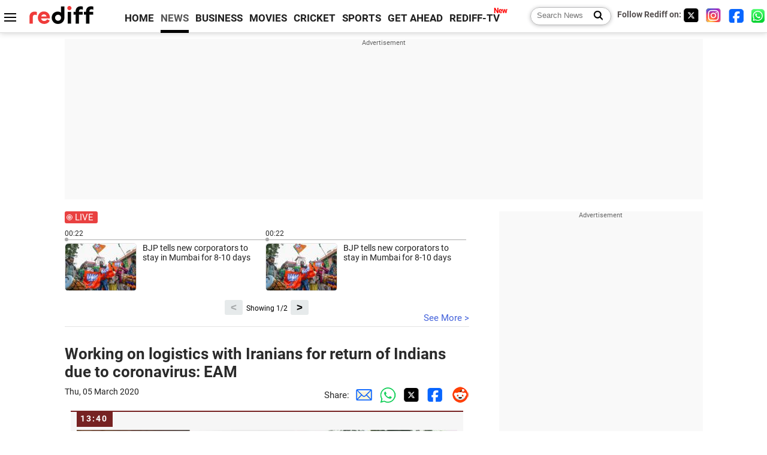

--- FILE ---
content_type: text/html
request_url: https://m.rediff.com/news/commentary/2020/mar/05/working-on-logistics-with-iranians-for-return-of-indians-due-to-coronavirus-eam/3ab21f8a23a1e0d3aa740bc2d2a78e74
body_size: 13803
content:
<!doctype html>
<html lang="en">
<head>
<meta charset="UTF-8">
<meta name="viewport" content="width=device-width, initial-scale=1" />
<meta name="keywords" content="Rediff, Live commentary, Live updates, India News, columns, interviews, news India, breaking news" />
<meta property="og:image" content="https://im.rediff.com/news/2019/may/31jaishankar-1.jpg" />
<link rel="image_src" href="https://im.rediff.com/news/2019/may/31jaishankar-1.jpg" />
<link rel="amphtml" href="https://m.rediff.com/amp/news/commentary/2020/mar/05/working-on-logistics-with-iranians-for-return-of-indians-due-to-coronavirus-eam/3ab21f8a23a1e0d3aa740bc2d2a78e74" />
<title>Working on logistics with Iranians for return of Indians due to coronavirus: EAM</title>
<meta name="description" content="External Affairs Minister S Jaishankar on Thursday said an Indian medical team will reach Iran during the day and the authorities are working on the logistics with their Iranian" />
<meta property="og:description" content="External Affairs Minister S Jaishankar on Thursday said an Indian medical team will reach Iran during the day and the authorities are working on the logistics with their Iranian" />
<link  rel="canonical" href="https://m.rediff.com/news/commentary/2020/mar/05/working-on-logistics-with-iranians-for-return-of-indians-due-to-coronavirus-eam/3ab21f8a23a1e0d3aa740bc2d2a78e74" />
<link rel="icon" type="image/x-icon" href="https://im.rediff.com/favicon2.ico" />
<link rel="dns-prefetch" href="//track.rediff.com/" >
<link rel="dns-prefetch" href="//bizmail.rediff.com/" >
<link rel="dns-prefetch" href="//businessemail.rediff.com/" >
<link rel="preload" href="//imworld.rediff.com/worldrediff/style_3_16/new_arti_us_4.css" as="style">

<script type="application/ld+json">
{
	"@context":"https://schema.org","@type":"NewsMediaOrganization","name":"Rediff.com","url":"https://www.rediff.com","logo":{
		"@type":"ImageObject","url":"https://im.rediff.com/worldrediff/pix/rediff_newlogo.svg","width":400,"height":100
	},
	"address":{
		"@type":"PostalAddress","streetAddress":" Level 9 and 10, Seasons Riddhi Siddhi, Jn of Tilak Road and 1st Gaothan Lane, Santacruz (West)","addressLocality":"Mumbai","addressRegion":"India","addressCountry":"IN","postalCode":"400054"
	},
	"contactPoint":{
		"@type":"ContactPoint","telephone":"+91 - 022 - 61820000","contactType":"Customer Service","areaServed":"IN","availableLanguage":"English","hoursAvailable":{"opens":"09:00","closes":"18:00"}
	},
	"sameAs":[
		"https://x.com/RediffNews",
		"https://www.instagram.com/rediffnews/",
		"https://www.facebook.com/people/Rediff-News/61566156876578/",
		"https://www.youtube.com/@RediffOriginals"
	]
}
</script>
<script type="application/ld+json">
{
	"@context":"https://schema.org",
	"@type":"SiteNavigationElement",
	"name":["rediffmail","Rediff Money","Enterprise Email","Business Email","rediffGURUS","News","Business","Movies","Sports","Cricket","Get Ahead"],
	"url":["https://mail.rediff.com/cgi-bin/login.cgi","https://money.rediff.com","https://workmail.rediff.com","https://businessemail.rediff.com","https://gurus.rediff.com","https://www.rediff.com/news","https://www.rediff.com/business","https://www.rediff.com/movies","https://www.rediff.com/sports","https://www.rediff.com/cricket","https://www.rediff.com/getahead"]
}
</script>
<script type="application/ld+json">
{
	"@context":"https://schema.org",
	"@type":"WebSite",
	"url":"https://www.rediff.com/",
	"potentialAction": {
		"@type": "SearchAction",
		"target": "https://www.rediff.com/search/{srchword}",
		"query-input": "required maxlength=150 name=srchword"
	}
}
</script>

<script type="application/ld+json">
{
	"@context":"https://schema.org",
	"@type":"WebPage",
	"name":"Working on logistics with Iranians for return of Indians due to coronavirus: EAM",
	"description":"External Affairs Minister S Jaishankar on Thursday said an Indian medical team will reach Iran during the day and the authorities are working on the logistics with their Iranian",
	"keywords":"Rediff, Live commentary, Live updates, India News, columns, interviews, news India, breaking news",
	"speakable":{
		"@type":"SpeakableSpecification",
		"cssSelector":["h1"]
		},
	"url":"https://m.rediff.com/news/commentary/2020/mar/05/working-on-logistics-with-iranians-for-return-of-indians-due-to-coronavirus-eam/3ab21f8a23a1e0d3aa740bc2d2a78e74"
}
</script>


<script type="application/ld+json">
{
	"@context":"https://schema.org",
	"@type":"NewsArticle",
	"mainEntityOfPage":{
		"@type":"WebPage",
		"@id":"https://m.rediff.com/news/commentary/2020/mar/05/working-on-logistics-with-iranians-for-return-of-indians-due-to-coronavirus-eam/3ab21f8a23a1e0d3aa740bc2d2a78e74",
		"url":"https://m.rediff.com/news/commentary/2020/mar/05/working-on-logistics-with-iranians-for-return-of-indians-due-to-coronavirus-eam/3ab21f8a23a1e0d3aa740bc2d2a78e74"
	},
	"inLanguage":"en",
	"headline":"Working on logistics with Iranians for return of Indians due to coronavirus: EAM",
	"description":"External Affairs Minister S Jaishankar on Thursday said an Indian medical team will reach Iran during the day and the authorities are working on the logistics with their Iranian",
	"keywords":"Rediff, Live commentary, Live updates, India News, columns, interviews, news India, breaking news",
	"articleSection":"news",
	"url":"https://m.rediff.com/news/commentary/2020/mar/05/working-on-logistics-with-iranians-for-return-of-indians-due-to-coronavirus-eam/3ab21f8a23a1e0d3aa740bc2d2a78e74",
	"image":{
		"@type":"ImageObject",
		"url":"https://im.rediff.com/news/2019/may/31jaishankar-1.jpg",
		"height":"200",
		"width":"300"
	},
	"datePublished":"March 05, 2020 13:40+05:30",
	"dateModified":"March 05, 2020 13:40+05:30",
	"articleBody":"External Affairs Minister S Jaishankar on Thursday said an Indian medical team will reach Iran during the day and the authorities are working on the logistics with their Iranian counterparts for the return of the Indians stranded there in the wake of the coronavirus outbreak in the country.&nbsp;  Jaishankar said the Indian medical team was likely to set up its first clinic at Qom by the evening to start screening for coronavirus. Update for Indians stranded in #Iran and for their families: Our medical team for screening arrives in Iran today. Hope to establish first clinic at Qom by this evening. Screening process will start immediately thereafter. Working on logistics of return with Iranian authorities, the minister said in a tweet. Group of Ministers constantly monitoring progress. Understand the concern of families. Keep faith, he said in another tweet. -- PTI   ",
	"author":{
		"@type":"Person","name":"Rediff News","url":"https://www.rediff.com/author/REDIFF%20NEWS"
	},
	"publisher":{   
		"@type":"Organization",
		"name":"Rediff.com",
		"logo":{
			"@type":"ImageObject","url":"https://im.rediff.com/worldrediff/pix/rediff_newlogo.svg","width":400,"height":100
		}        
	},
	"associatedMedia":{
		"@type":"ImageObject",
		"url":"https://im.rediff.com/news/2019/may/31jaishankar-1.jpg",
		"caption":"Working on logistics with Iranians for return of Indians due to coronavirus: EAM",
		"description":"Working on logistics with Iranians for return of Indians due to coronavirus: EAM",
		"height":"900",
		"width":"1200"
	}
}
</script>

<script>
var commentary_url = "/news/commentary/2020/mar/05/working-on-logistics-with-iranians-for-return-of-indians-due-to-coronavirus-eam/3ab21f8a23a1e0d3aa740bc2d2a78e74";
var permalink_commentary_url = "/news/commentary/2020/mar/05/working-on-logistics-with-iranians-for-return-of-indians-due-to-coronavirus-eam/3ab21f8a23a1e0d3aa740bc2d2a78e74";
var glb_msg_id = "news";
var widget_permalink_url = "https://m.rediff.com/news/commentary/2026/jan/20";
var cdn_domain = "https://www.rediff.com";

function enc(a,url){a.href	=	url;return true;}
function getCookie(name){var dc=document.cookie;var prefix=name+"=";var begin=dc.indexOf("; "+prefix);if(begin==-1){begin=dc.indexOf(prefix);if(begin!=0)return null}else begin+=2;var end=document.cookie.indexOf(";",begin);if(end==-1)end=dc.length;return unescape(dc.substring(begin+prefix.length,end))}
function sharePopup(ob){var left = (screen.width - 800) / 2;var shareurl = ob.href;window.open(shareurl,'sharewindow','toolbar=no,location=0,status=no,menubar=no,scrollbars=yes,resizable=yes,width=800,height=550,top=80,left='+left);}
function trackURL(url){if(navigator.userAgent.toLowerCase().indexOf('msie') != -1){var referLink = document.createElement('a');referLink.href = url;document.body.appendChild(referLink);referLink.click();}else{document.location.href = url;}}

</script>
<script async src="//newads.rediff.com/rediffadserver/www/delivery/asyncjs.php"></script>
<script> window._izq = window._izq || []; window._izq.push(["init"]); </script>
<script src='https://cdn.izooto.com/scripts/39851dc0ca7139b97c039b38dd09bd76150834db.js' async></script><link rel="stylesheet" href="//imworld.rediff.com/worldrediff/style_3_16/new_arti_us_4.css" />

<style>@font-face{font-family:'Roboto';src:url('https://m.rediff.com/worldrediff/fonts_1/Roboto-Regular.woff2') format('woff2'),url('https://m.rediff.com/worldrediff/fonts_1/Roboto-Regular.woff') format('woff');font-weight:normal;font-style:normal;font-display:swap}@font-face{font-family:'Roboto';src:url('https://m.rediff.com/worldrediff/fonts_1/Roboto-Bold.woff2') format('woff2'),url('https://m.rediff.com/worldrediff/fonts_1/Roboto-Bold.woff') format('woff');font-weight:bold;font-style:normal;font-display:swap}@font-face{font-family:'Roboto';src:url('https://m.rediff.com/worldrediff/fonts_1/Roboto-Italic.woff2') format('woff2'),url('https://m.rediff.com/worldrediff/fonts_1/Roboto-Italic.woff') format('woff');font-weight:normal;font-style:italic;font-display:swap}@font-face{font-family:'livetime';src:url('https://m.rediff.com/worldrediff/fonts_1/live-time.ttf') format('truetype');font-display:swap}.ht15{display:block;height:15px}.adspacing{margin-top:15px;margin-bottom:15px}.vertiad{min-height:600px}.polldiv{border:solid 1px #e4e4e4;padding:10px;margin:10px 0;background:#fff}.comm_row{background:#f6f6f6;box-sizing:border-box;display:block;margin:10px 10px 20px 10px;border-radius:0;padding:30px 10px 10px 10px;float:none;border-top:solid 2px #762222}.timecell{position:absolute;background:#762222;color:#fff;line-height:23px;height:25px;margin-top:-30px;padding:0 8px 0 6px;letter-spacing:2px;font-weight:700;font-size:0.9rem}.timecell.landing{margin-top:0;top:0}.comimg{min-height:250px;max-height:350px;overflow:hidden;text-align:center;background:#e4e4e4}.comimg img{vertical-align:bottom}.imgcap{font-size:0.9rem;color:#666;margin:5px 0 0 0}.descript{line-height:1.4em;overflow:hidden;color:#202020;margin-top:15px}.descript a{color:#4362db}.rohwhd{font-size:1.3rem;font-weight:700;margin-bottom:10px}.shareicon{display:inline-block;width:15px;height:15px;margin:10px 5px 0 15px;background:url([data-uri]) no-repeat;background-size:cover}.sharetext{position:relative;margin:0 0 5px 0;font-size:0.9rem;cursor:pointer}.sharetext::after{content:'Share';position:absolute;left:20px;top:-1px;color:#2a2a2a}.readmore{text-align:right} .readmore a{color:#4362db;font-size:1.1rem}.comm_maintitle{font-size:1.7rem;font-weight:700;text-align:left;margin:5px 0 15px 0}.table{display:table;width:100%}.cell{display:table-cell}.tdate{font-size:0.9rem;color:#202020;margin-bottom:10px}.comm i {display: inline-block;font-style: normal;border-radius: 8px 8px 0px 0px;padding: 3px 5px;color: #666;font-size: 14px}.comm{margin-bottom:10px}.lsquare{text-align:center;display:inline-block;border:#bc3e31 2px solid;width:20px;height:20px;line-height:20px;margin:0 6px 0 0;vertical-align:middle;border-radius:50%}@keyframes blinker{from {opacity: 1.0}to {opacity: 0}}.blink{text-decoration:blink;animation-name:blinker;animation-duration:0.7s;animation-iteration-count:infinite;animation-timing-function:ease-in-out;animation-direction:alternate-reverse;display:inline-block;background-color:#bc3e31;width:14px;height:14px;margin-top:1px;vertical-align:top;border-radius:50%}b.live{font-size:1.9rem;color:#bc3e31;font-weight:bold;vertical-align:middle}.newscolor{color:#bc3e31 !important}.backtolive{color:#bc3e31;font-weight:700;font-size:1.1rem}.comm_maintitle.landing{margin-bottom:10px}.sharetext.landing{margin-bottom:10px}.invisible{visibility:hidden}.landing_img{max-width:100%}.storiesdesc{font-size:0.9rem;color:#656565;margin-top:5px;line-height:1.2em}.div_share_options{display:none;position:absolute;background:#fff;border:solid 1px #e2e2e2;z-index:1000;top:80px;left:180px;padding:5px}.logo{width:160px}.toplinks .active{margin-right:0;margin-left:0}.newtv::after{content:'New';font-weight:bold;color:#ff0000;font-size:0.8rem;position:absolute;top:-10px;right:-13px}</style>

<style>.div_livewidget_container{padding:0}.white{color:#fff}.redlive{width:55px;margin-bottom:10px;background:#e94141;border-radius:3px;color:#fff;position:relative;padding:1px 0 1px 17px}.redlive::before{content:'';position:absolute;width:6px;height:6px;background:#fff;border-radius:50%;left:5px;top:7px;animation-name:blinker;animation-duration:2s;animation-iteration-count:infinite}.redlive::after{content:'';position:absolute;width:8px;height:8px;border:solid 1px #fff;border-radius:50%;left:3px;top:5px}.lwidget_arrow{float:left;width:40px;margin-top:20px}.lwidget_prev,.lwidget_next{display:block;border:none;background:#e6eaeb;border-radius:3px;width:30px;height:25px;margin:5px 0 0 0;font-weight:700;font-size:1.1rem;text-align:center;cursor:pointer;position:absolute;bottom:0}.lwidget_prev{left:calc(50% - 70px)}.lwidget_next{right:calc(50% - 70px)}.lwidget_feed_scroller{float:left;width:100%;max-width:670px;display:flex; overflow-x:scroll;scroll-behavior:smooth;-ms-overflow-style:none;scrollbar-width:none}.lwidget_feed_scroller::-webkit-scrollbar{display:none}.lwidget_feed{min-width:50%;max-width:50%;font-size:0.8rem}.lfeed{border-top:solid 1px #acacac;margin-top:3px;padding-top:5px;padding-right:15px;position:relative;font-size:0.95rem}.lfeed::before{content:'';position:absolute;width:6px;height:6px;background:#acacac;border-radius:50%;left:0;top:-4px}.lwshowing{position:absolute;width:90px;bottom:4px;left:calc(50% - 45px);color:#000;font-size:0.8rem;text-align:center}.widgetimg{float:left;width:120px;height:80px;overflow:hidden;margin-right:10px;background:url('https://im.rediff.com/worldrediff/pix/commdef.webp') no-repeat 50% 50%;border:solid 1px #e2e2e2;border-radius:5px}.lwidgetmore{border-bottom:solid 1px #e4e4e4;margin:0 0 30px 0;height:20px;position:relative}.seemore{color:#4362db;position:absolute;right:0;bottom:5px}.noclick{pointer-events:none}.widgetarrow{position:relative;height:30px;text-align:center;margin-top:10px}</style>
<script async src="https://securepubads.g.doubleclick.net/tag/js/gpt.js"></script>

<script>
  window.googletag = window.googletag || {cmd: []};
  googletag.cmd.push(function() {
	var sectionarr = window.parent.location.href.split("/");
	var authorname = "";
	if(document.getElementById('OAS_author')){authorname = document.getElementById('OAS_author').value;}
	var adv_subsection = "";
	if(document.getElementById('OAS_subsection')){adv_subsection = document.getElementById('OAS_subsection').value;}
    googletag.defineSlot('/21677187305/Rediff_ROS_728x90_ATF_INTL', [[970, 250], [750, 100], [970, 90], [950, 90], [980, 90], [930, 180], [960, 90], [970, 66], [980, 120], [750, 200], [728, 90]], 'div-gpt-ad-1739427285095-0').addService(googletag.pubads());
	googletag.defineSlot('/21677187305/Rediff_ROS_SectionHP_300x600_ATF_INTL', [[300, 250], [336, 280], [300, 600]], 'div-gpt-ad-1739427344384-0').addService(googletag.pubads());
	googletag.defineSlot('/21677187305/Rediff_ROS_300x250_BTF_INTL', [[300, 250], [336, 280]], 'div-gpt-ad-1742278123914-0').setTargeting('author', authorname.toLowerCase()).setTargeting('url',sectionarr[3]).setTargeting('subsection',adv_subsection).addService(googletag.pubads());
	googletag.defineSlot('/21677187305/Rediff_ROS_300x250_BTF2_INTL', [[300, 250], [336, 280]], 'div-gpt-ad-1752125674124-0').setTargeting('author', authorname.toLowerCase()).setTargeting('url',sectionarr[3]).setTargeting('subsection',adv_subsection).addService(googletag.pubads());
	googletag.defineSlot('/21677187305/Rediff_ROS_300x250_BTF3_INTL', [[300, 100], [300, 250], [300, 75]], 'div-gpt-ad-1748412147256-0').setTargeting('author', authorname.toLowerCase()).setTargeting('url',sectionarr[3]).setTargeting('subsection',adv_subsection).addService(googletag.pubads());
	if(screen.width >= 1400)
	{
	googletag.defineSlot('/21677187305/Rediff_ROS_120x600_ATF_INTL_Left_Margin', [120, 600], 'div-gpt-ad-1741063428061-0').setTargeting('author', authorname.toLowerCase()).setTargeting('url',sectionarr[3]).setTargeting('subsection',adv_subsection).addService(googletag.pubads());
	googletag.defineSlot('/21677187305/Rediff_ROS_120x600_ATF_INTL_Right_Margin', [120, 600], 'div-gpt-ad-1741063514341-0').setTargeting('author', authorname.toLowerCase()).setTargeting('url',sectionarr[3]).setTargeting('subsection',adv_subsection).addService(googletag.pubads());
	}
    googletag.pubads().enableSingleRequest();
    googletag.enableServices();
  });
</script>

</head>
<body>
<!-- Begin comScore Tag -->

<script>
var _comscore = _comscore || [];
_comscore.push({ c1: "2", c2: "6035613" });
(function() {
var s = document.createElement("script"), el = document.getElementsByTagName("script")[0]; 
s.async = true;
s.src = "https://sb.scorecardresearch.com/cs/6035613/beacon.js";
el.parentNode.insertBefore(s, el);
})();
</script>
<noscript><img src="https://sb.scorecardresearch.com/p?c1=2&amp;c2=6035613&amp;cv=3.6.0&amp;cj=1" alt="comscore" ></noscript>

<!-- End comScore Tag --><script>
if(!OAS_sitepage)var OAS_sitepage = "";
if(!OAS_listpos)var OAS_listpos = "";

	var ck=document.cookie;
	function getcookie(n)
	{
		var ar=n+"=";var al=ar.length;var cl=ck.length;var i=0;while(i<cl)
		{j=i+al;if(ck.substring(i,j)==ar)
		{e=ck.indexOf(";",j);if(e==-1)
		e=ck.length;return unescape(ck.substring(j,e));}
		i=ck.indexOf(" ",i)+1;if(i==0)
		break;}
		return "";
	}
	var querystring	= "";
	var path	= "";
	var domain	= "";
	var Rkey_data	= "";
	var Rkey	= Math.floor(Math.random() * 1000000);
	querystring	= window.location.search;
	path		= window.location.pathname;
	domain		= window.location.host;
	var tmp_ref = encodeURIComponent(document.referrer);
	if((tmp_ref == null) || (tmp_ref.length == 0)){tmp_ref = "";}
	if (querystring == "")
	{
		Rkey_data = "?rkey="+Rkey;
	}
	else
	{
		Rkey_data = "&rkey="+Rkey;
	}
	if(tmp_ref != "")
	{
		Rkey_data += "&ref="+tmp_ref;
	}
	var metricImgNew = new Image();
	metricImgNew.src = '//usmetric.rediff.com/'+domain+path+querystring+Rkey_data+'&device=pc';
	var Rlo="";
	var Rl = "";
	Rlo	= getcookie("Rlo");
	Rlo = unescape(Rlo).replace(/\+/g," ");
	Rlo = Rlo.replace("@rediffmail.com","");
	Rlo = Rlo.replace(/[^\w\d\s\-\_]/ig,'');
	Rl = getcookie("Rl");
	Rl = Rl.replace(/[^\w\d\s\-\_@\.]/ig,'');
	var tmp_rsc1 = "";
	tmp_rsc1 = getcookie("Rsc");

</script>
<div id="tower_conatainer" class='tower_conatainer'><div id="div_left_tower" class="left_tower"></div><div id="div_right_tower" class="right_tower"></div></div><input type="hidden" id="OAS_subsection"  name="OAS_subsection" value="commentary-2020-mar" /><div class="topfixedrow">
	<div class="logobar flex maxwrap">
		<div id="menuicon" class="homesprite menuicon"></div>
		<div class="logo"><a href="https://www.rediff.com"><img src="//imworld.rediff.com/worldrediff/pix/rediff_newlogo.svg" width="120" height="30" alt="rediff logo" /></a></div>
		<div class="toplinks">
			<a href="https://www.rediff.com" class="linkcolor bold" data-secid="nav_live_com_home" data-pos="1">HOME</a>
			<a href="https://www.rediff.com/news" class="linkcolor bold active" data-secid="nav_live_com_news" data-pos="1">NEWS</a> 
			<a href="https://www.rediff.com/business" class="linkcolor bold " data-secid="nav_live_com_business" data-pos="1">BUSINESS</a> 
			<a href="https://www.rediff.com/movies" class="linkcolor bold " data-secid="nav_live_com_movies" data-pos="1">MOVIES</a> 
			<a href="https://www.rediff.com/cricket" class="linkcolor bold " data-secid="nav_live_com_home" data-pos="1">CRICKET</a> 
			<a href="https://www.rediff.com/cricket" class="linkcolor bold " data-secid="nav_live_com_home" data-pos="1">SPORTS</a> 
			<a href="https://www.rediff.com/getahead" class="linkcolor bold " data-secid="nav_live_com_getahead" data-pos="1">GET AHEAD</a>
			<a href="https://tv.rediff.com" class="linkcolor bold relative newtv" data-secid="nav_live_com_redifftv" data-pos="1">REDIFF-TV</a>
		</div>
		<div class="toprightlinks flex">
			<div class="arti_srch_container"><form name="mainnewsrchform" onsubmit="return submitSearch()" action="https://www.rediff.com/search" method="POST"><input type="text" id="main_srchquery_tbox" name="main_srchquery_tbox" placeholder="Search News" value="" class="txt_srchquery" autocomplete="off"><input type="submit" value="" class="newsrchbtn" aria-label="Search News"></form></div>
			<div class="navbarsocial"><span class="followon">Follow Rediff on: </span><a href="https://x.com/RediffNews" target="_blank" aria-label="Twitter"><span class="homesprite socialicons twitter"></span></a> &nbsp; <a href="https://www.instagram.com/rediffnews/" target="_blank" aria-label="Instagram"><span class="homesprite socialicons insta"></span></a> &nbsp; <a href="https://www.facebook.com/people/Rediff-News/61566156876578/" target="_blank" aria-label="Facebook"><span class="homesprite socialicons fb"></span></a> &nbsp; <a href="https://whatsapp.com/channel/0029Va5OV1pLtOjB8oWyne1F" target="_blank" aria-label="whatsup"><span class="homesprite socialicons whup"></span></a></div>
		</div>
	</div>
</div>
<div class="advtcontainer lb wrapper">
	<div class="advttext"></div><div id="world_top" class="div_ad_lb01"><div id='div-gpt-ad-1739427285095-0' style='min-width: 728px;min-height:66px;'><script>googletag.cmd.push(function(){googletag.display('div-gpt-ad-1739427285095-0');});</script></div></div>
</div>
<div class="wrapper clearfix">
	<!-- leftcontainer starts -->
	<div id="leftcontainer" class="red_leftcontainer">
					 
				<div class="div_livewidget_container maxwrap clearfix"><a href="https://m.rediff.com/news/commentary/2026/jan/20/liveupdates.htm" class="white"><div class="redlive">LIVE</div></a><div id="lwidget_feed_scroller" class="lwidget_feed_scroller"><div class="lwidget_feed">00:22<div class="lfeed clearfix"><a href="https://m.rediff.com/news/commentary/2026/jan/20/bjp-tells-new-corporators-to-stay-in-mumbai-for-810-days/b2359934c2a8ce26b760b2b5b8b8d6a1"><div class="widgetimg"><img src="https://im.rediff.com/120-80/news/2026/jan/16bjpwin.jpg" class="rcorner"/></div><div>BJP tells new corporators to stay in Mumbai for 8-10 days</div></a></div></div><div class="lwidget_feed">00:22<div class="lfeed clearfix"><a href="https://m.rediff.com/news/commentary/2026/jan/20/bjp-tells-new-corporators-to-stay-in-mumbai-for-810-days/7f7d74d833169bb4babe98f35cd69399"><div class="widgetimg"><img src="https://im.rediff.com/120-80/news/2026/jan/16bjpwin.jpg" class="rcorner"/></div><div>BJP tells new corporators to stay in Mumbai for 8-10 days</div></a></div></div><div class="lwidget_feed">00:21<div class="lfeed clearfix"><a href="https://m.rediff.com/news/commentary/2026/jan/20/smuggled-gold-dust-worth-rs-2.15cr-seized-at-mumbai-airport-bdeshi-among-2-held/61d7d7f472bd3b0c871e3abb9b98d7c6"><div class="widgetimg"><img src="https://im.rediff.com/120-80/money/2020/sep/03mumbai-airport.jpg" class="rcorner"/></div><div>Smuggled gold dust worth Rs 2.15cr seized at Mumbai airport; B'deshi among 2 held</div></a></div></div></div></div><div class="widgetarrow"><span id="lwshowing" class="lwshowing"></span><button id="lwidget_next" class="lwidget_next">&gt;</button><button id="lwidget_prev" class="lwidget_prev">&lt;</button></div><div class="lwidgetmore"><a href="https://m.rediff.com/news/commentary/2026/jan/20/liveupdates.htm" class="seemore">See More &gt;</a></div>
													<h1 class="comm_maintitle landing">Working on logistics with Iranians for return of Indians due to coronavirus: EAM</h1>
				<div class="clearfix">
					<div class="floatL tdate">Thu, 05 March 2020</div>
					<div class="floatR alignR">Share:<a href="mailto:?subject=Working%20on%20logistics%20with%20Iranians%20for%20return%20of%20Indians%20due%20to%20coronavirus%3A%20EAM&body=Read this article https://m.rediff.com/news/commentary/2020/mar/05/working-on-logistics-with-iranians-for-return-of-indians-due-to-coronavirus-eam/3ab21f8a23a1e0d3aa740bc2d2a78e74" title="Share by Email" aria-label="Email Share"><i class="shareic_sprite email"></i></a><a target="_blank" OnClick="sharePopup(this);return false;" href="https://api.whatsapp.com/send?text=https://m.rediff.com/news/commentary/2020/mar/05/working-on-logistics-with-iranians-for-return-of-indians-due-to-coronavirus-eam/3ab21f8a23a1e0d3aa740bc2d2a78e74" title="Share on Whatsapp"  aria-label="Whatsapp Share"><i class="shareic_sprite waup"></i></a><a target="_blank" OnClick="sharePopup(this);return false;" href="https://twitter.com/intent/tweet?url=https://m.rediff.com/news/commentary/2020/mar/05/working-on-logistics-with-iranians-for-return-of-indians-due-to-coronavirus-eam/3ab21f8a23a1e0d3aa740bc2d2a78e74&text=Working%20on%20logistics%20with%20Iranians%20for%20return%20of%20Indians%20due%20to%20coronavirus%3A%20EAM"  title="Share on Twitter"  aria-label="Twitter Share"><i class="shareic_sprite twit"></i></a><a target="_blank" OnClick="sharePopup(this);return false;" href="https://www.facebook.com/sharer/sharer.php?u=https://m.rediff.com/news/commentary/2020/mar/05/working-on-logistics-with-iranians-for-return-of-indians-due-to-coronavirus-eam/3ab21f8a23a1e0d3aa740bc2d2a78e74&picture=&title=Working%20on%20logistics%20with%20Iranians%20for%20return%20of%20Indians%20due%20to%20coronavirus%3A%20EAM&description=" title="Share on Facebook"  aria-label="Facebook Share"><i class="shareic_sprite fb"></i></a><a target="_blank" OnClick="sharePopup(this);return false;" href="https://www.reddit.com/submit?url=https://m.rediff.com/news/commentary/2020/mar/05/working-on-logistics-with-iranians-for-return-of-indians-due-to-coronavirus-eam/3ab21f8a23a1e0d3aa740bc2d2a78e74&title=Working%20on%20logistics%20with%20Iranians%20for%20return%20of%20Indians%20due%20to%20coronavirus%3A%20EAM" title="Share on Reddit"  aria-label="Reddit Share"><i class="shareic_sprite reddit"></i></a></div>
				</div>
									<div id="latest_comm"></div>
			<div id="div_livecomm">
													<a name="3ab21f8a23a1e0d3aa740bc2d2a78e74"></a>
					<div class="comm_row relative clear-fix">
						<span class="timecell landing">13:40</span>	
																											<div class="alignC"><img src='https://im.rediff.com/news/2019/may/31jaishankar-1.jpg' alt="image" class="landing_img" /></div>
																										<div class="descript">
															External Affairs Minister S Jaishankar on Thursday said an Indian medical team will reach Iran during the day and the authorities are working on the logistics with their Iranian counterparts for the return of the Indians stranded there in the wake of the coronavirus outbreak in the country.&nbsp;  	<div><br></div><div><br></div><div>Jaishankar said the Indian medical team was likely to set up its first clinic at Qom by the evening to start screening for coronavirus. 	</div><div><br></div><div><br></div><div>"Update for Indians stranded in #Iran and for their families: Our medical team for screening arrives in Iran today. Hope to establish first clinic at Qom by this evening. Screening process will start immediately thereafter. Working on logistics of return with Iranian authorities," the minister said in a tweet. 	"Group of Ministers constantly monitoring progress. Understand the concern of families. Keep faith," he said in another tweet. -- PTI   </div>
													</div>
											</div>	
																	</div>
							<div class="div_morefrom">
					<h2 class="sechd">TOP STORIES</h2>
															<div class="morefromrow clearfix ">
						<div class="morefromthumb"><a href="https://www.rediff.com/news/report/stop-fuelling-terror-next-door-jaishankar-tells-poland/20260120.htm" onmousedown="return enc(this,'https://track.rediff.com/click?url=___https%3A%2F%2Fwww.rediff.com%2Fnews%2Freport%2Fstop-fuelling-terror-next-door-jaishankar-tells-poland%2F20260120.htm___&service=commentary&source=commentary&type=morestories');" ><img src="//im.rediff.com/200-120/news/2026/jan/19jaishankar-poland.jpg" width="200" height="120" class="rcorner" alt="Stop fuelling terror next door, Jaishankar tells Poland" loading="lazy"/></a></div>						<div class="morefromcopy "><a href="https://www.rediff.com/news/report/stop-fuelling-terror-next-door-jaishankar-tells-poland/20260120.htm" onmousedown="return enc(this,'https://track.rediff.com/click?url=___https%3A%2F%2Fwww.rediff.com%2Fnews%2Freport%2Fstop-fuelling-terror-next-door-jaishankar-tells-poland%2F20260120.htm___&service=commentary&source=commentary&type=morestories');" >Stop fuelling terror next door, Jaishankar tells Poland<p class="storiesdesc">External Affairs Minister S Jaishankar conveyed a strong message to his Polish counterpart Radoslaw Sikorski regarding terrorism and the Ukraine conflict, emphasizing the need for zero-tolerance towards terrorism and criticizing the...</p></a></div>
					</div>
															<div class="morefromrow clearfix ">
						<div class="morefromthumb"><a href="https://www.rediff.com/news/report/cbi-grills-tvk-chief-vijay-for-six-hours-in-karur-stampede-case/20260119.htm" onmousedown="return enc(this,'https://track.rediff.com/click?url=___https%3A%2F%2Fwww.rediff.com%2Fnews%2Freport%2Fcbi-grills-tvk-chief-vijay-for-six-hours-in-karur-stampede-case%2F20260119.htm___&service=commentary&source=commentary&type=morestories');" ><img src="//im.rediff.com/200-120/news/2026/jan/19vijay-1-1.jpg" width="200" height="120" class="rcorner" alt="Karur stampede: CBI grills Vijay for 6 hrs; no fresh summons" loading="lazy"/></a></div>						<div class="morefromcopy "><a href="https://www.rediff.com/news/report/cbi-grills-tvk-chief-vijay-for-six-hours-in-karur-stampede-case/20260119.htm" onmousedown="return enc(this,'https://track.rediff.com/click?url=___https%3A%2F%2Fwww.rediff.com%2Fnews%2Freport%2Fcbi-grills-tvk-chief-vijay-for-six-hours-in-karur-stampede-case%2F20260119.htm___&service=commentary&source=commentary&type=morestories');" >Karur stampede: CBI grills Vijay for 6 hrs; no fresh summons<p class="storiesdesc">TVK chief Vijay was questioned by the CBI for six hours in connection with the Karur stampede case. The investigation is ongoing, with the CBI gathering evidence and analyzing statements to determine responsibility.</p></a></div>
					</div>
															<div class="morefromrow clearfix ">
						<div class="morefromthumb"><a href="https://www.rediff.com/news/report/putin-considers-joining-trumps-gaza-peace-board/20260119.htm" onmousedown="return enc(this,'https://track.rediff.com/click?url=___https%3A%2F%2Fwww.rediff.com%2Fnews%2Freport%2Fputin-considers-joining-trumps-gaza-peace-board%2F20260119.htm___&service=commentary&source=commentary&type=morestories');" ><img src="//im.rediff.com/200-120/news/2025/aug/05trump-putin.jpg" width="200" height="120" class="rcorner" alt="Putin considers joining Trump's Gaza Peace Board" loading="lazy"/></a></div>						<div class="morefromcopy "><a href="https://www.rediff.com/news/report/putin-considers-joining-trumps-gaza-peace-board/20260119.htm" onmousedown="return enc(this,'https://track.rediff.com/click?url=___https%3A%2F%2Fwww.rediff.com%2Fnews%2Freport%2Fputin-considers-joining-trumps-gaza-peace-board%2F20260119.htm___&service=commentary&source=commentary&type=morestories');" >Putin considers joining Trump's Gaza Peace Board<p class="storiesdesc">The Kremlin has confirmed that Russian President Vladimir Putin has received an invitation to join US President Donald Trump's Gaza Peace Board and is currently considering the offer.</p></a></div>
					</div>
															<div class="morefromrow clearfix ">
						<div class="morefromthumb"><a href="https://www.rediff.com/news/report/paratrooper-killed-in-j-k-encounter-as-search-op-enters-day-2/20260119.htm" onmousedown="return enc(this,'https://track.rediff.com/click?url=___https%3A%2F%2Fwww.rediff.com%2Fnews%2Freport%2Fparatrooper-killed-in-j-k-encounter-as-search-op-enters-day-2%2F20260119.htm___&service=commentary&source=commentary&type=morestories');" ><img src="//im.rediff.com/200-120/news/2026/jan/19jk-encounter-01.jpg" width="200" height="120" class="rcorner" alt="Paratrooper killed in J-K encounter; terror hideout busted" loading="lazy"/></a></div>						<div class="morefromcopy "><a href="https://www.rediff.com/news/report/paratrooper-killed-in-j-k-encounter-as-search-op-enters-day-2/20260119.htm" onmousedown="return enc(this,'https://track.rediff.com/click?url=___https%3A%2F%2Fwww.rediff.com%2Fnews%2Freport%2Fparatrooper-killed-in-j-k-encounter-as-search-op-enters-day-2%2F20260119.htm___&service=commentary&source=commentary&type=morestories');" >Paratrooper killed in J-K encounter; terror hideout busted<p class="storiesdesc">A paratrooper critically injured in a gunfight with terrorists in Kishtwar district succumbed to his injuries. A massive search operation is underway to locate the terrorists.</p></a></div>
					</div>
															<div class="morefromrow clearfix noborder">
						<div class="morefromthumb"><a href="https://www.rediff.com/news/report/beggar-picked-up-from-indore-street-owns-3-houses-car-autos/20260119.htm" onmousedown="return enc(this,'https://track.rediff.com/click?url=___https%3A%2F%2Fwww.rediff.com%2Fnews%2Freport%2Fbeggar-picked-up-from-indore-street-owns-3-houses-car-autos%2F20260119.htm___&service=commentary&source=commentary&type=morestories');" ><img src="//im.rediff.com/200-120/news/2019/oct/07beggar.jpg" width="200" height="120" class="rcorner" alt="'Beggar' picked up from Indore street owns 3 houses, car, autos" loading="lazy"/></a></div>						<div class="morefromcopy "><a href="https://www.rediff.com/news/report/beggar-picked-up-from-indore-street-owns-3-houses-car-autos/20260119.htm" onmousedown="return enc(this,'https://track.rediff.com/click?url=___https%3A%2F%2Fwww.rediff.com%2Fnews%2Freport%2Fbeggar-picked-up-from-indore-street-owns-3-houses-car-autos%2F20260119.htm___&service=commentary&source=commentary&type=morestories');" >'Beggar' picked up from Indore street owns 3 houses, car, autos<p class="storiesdesc">An anti-beggary drive in Indore, India, uncovered a leprosy-afflicted man who reportedly owns property worth several lakh rupees, including houses, a car, and autorickshaws, and earns interest by lending money.</p></a></div>
					</div>
									</div>
							<i class="clear"></i>
		<div class="boxadvtcontainer maxwrap adspacing"><div class="advttext"></div><div id="world_bottom1"><ins data-revive-zoneid="256" data-revive-source="_blank" data-revive-target="_blank" data-revive-id="4b71f4079fb345c8ac958d0e9f0b56dd" data-zonename="Rediff_ROS_Native_Widget_BTF_INTL"></ins></div></div>
		<div class="maxwrap adspacing"><div class="advttext"></div><div id="div_ad_bottom3"><ins data-revive-zoneid="259" data-revive-source="_blank" data-revive-target="_blank" data-revive-id="4b71f4079fb345c8ac958d0e9f0b56dd" data-zonename="Rediff_ROS_Native_Widget_BTF2_INTL"></ins></div></div>
		<i class="clear"></i>
	</div>
	<!-- leftcontainer ends -->
	<!-- rightcontainer starts -->
	<div id="rightcontainer" class="red_rightcontainer">
		<div class="boxadvtcontainer"><div class="advttext"></div><div id="world_right3" class="vertiad"><div id='div-gpt-ad-1739427344384-0' style='min-width:300px;min-height:250px;'><script>googletag.cmd.push(function(){googletag.display('div-gpt-ad-1739427344384-0');});</script></div></div></div>
				<div class="boxadvtcontainer adspacing"><div class="advttext"></div><div id="world_right2"><div id='div-gpt-ad-1742278123914-0' style='min-width:300px;min-height:250px;'><script>googletag.cmd.push(function(){googletag.display('div-gpt-ad-1742278123914-0');});</script></div></div></div>
				<div class="boxadvtcontainer adspacing"><div class="advttext"></div><div id="div_AD_box10" class="div_ad_box10"><!-- Rediff_ROS_300x250_BTF2_INTL -->
<div id='div-gpt-ad-1752125674124-0' style='min-width:300px;min-height:250px;'><script>googletag.cmd.push(function(){googletag.display('div-gpt-ad-1752125674124-0');});</script></div></div></div>
		<div class="boxadvtcontainer adspacing"><div class="advttext"></div><div id="div_AD_box09" class="div_ad_box09"><div id='div-gpt-ad-1748412147256-0' style='min-width:300px;min-height:75px;'><script>googletag.cmd.push(function(){googletag.display('div-gpt-ad-1748412147256-0');});</script></div></div></div>
			</div>
	<!-- rightcontainer ends -->
</div>
<div id="footerLinks" class="footerlinks wrapper">
	<a href="https://track.rediff.com/click?url=___https://workmail.rediff.com?sc_cid=footer-biz-email___&cmp=host&lnk=footer-biz-email&nsrv1=host">Rediffmail for Work</a><a href="https://track.rediff.com/click?url=___https://businessemail.rediff.com/domain?sc_cid=footer-domain___&cmp=host&lnk=footer-domain&nsrv1=host">Book a domain</a><a href="https://mail.rediff.com/cgi-bin/login.cgi">Rediffmail</a><a href="https://money.rediff.com">Money</a><a href="https://ishare.rediff.com">Videos</a><a href="https://www.rediff.com/topstories">The Timeless 100</a>
</div>
<div class="footer alignC wrapper" data-boxno="footer" data-track="label=footer"><img src="//imworld.rediff.com/worldrediff/pix/rediff-on-net-footer-2.png" width="94" height="40" style="vertical-align:middle" alt="rediff on the net"  /> &#169; 2026 <a href="https://www.rediff.com/" title="Rediff.com">Rediff.com</a> - <a href="https://investor.rediff.com/">Investor Information</a> - <a href="https://clients.rediff.com/rediff_advertisewithus/contact.htm">Advertise with us</a> - <a href="https://www.rediff.com/disclaim.htm">Disclaimer</a> - <a href="https://www.rediff.com/w3c/policy.html">Privacy Policy</a> - <a href="https://www.rediff.com/sitemap.xml" title="Sitemap.xml">Sitemap</a> - <a href="https://mypage.rediff.com/feedback">Feedback</a> - <a href="https://www.rediff.com/aboutus.html">About us</a> - <a href="https://www.rediff.com/terms.html">Terms of use</a> - <a href="https://www.rediff.com/grievances.html">Grievances</a></div><span class="ht10"></span>
<div id="div_menu_back" class="div_menu_back"></div>
<div id="div_menu" class="div_menu">
<div class="logobar"><div class="homesprite menuclose" onclick="showHideMenu();"></div><a href="https://www.rediff.com"><img src="//imworld.rediff.com/worldrediff/pix/rediff_newlogo.svg" width="120" height="30" alt="logo" class="menulogo" /></a></div>
<form name="newsrchform" onsubmit="return submitNewsSearch()" action="https://www.rediff.com/search" method="POST" class="newsrchform"><input type="text" id="srchquery_tbox" name="srchquery_tbox" value="" class="menusrchbox" autocomplete="off" placeholder="Search news" aria-label="Search news" />
<input type="submit" value=" " class="menusrchbtn" title="Search" aria-label="Submit" /></form>
<p class="menurow dn">NEWS</p>
<ul class="ulmenu">
<li><a href="https://www.rediff.com/news/headlines">Headlines</a></li>
<li><a href="https://www.rediff.com/news/defence">Defence</a></li>
<li><a href="https://www.rediff.com/news/slideshows">Images</a></li>
<li><a href="https://www.rediff.com/news/columns">Columns</a></li>
<li><a href="https://www.rediff.com/news/interview">Interviews</a></li>
<li><a href="https://www.rediff.com/news/specials">Specials</a></li>
</ul>
<p class="menurow dn">BUSINESS</p>
<ul class="ulmenu">
<li><a href="https://www.rediff.com/business/headlines">Headlines</a></li>
<li><a href="https://www.rediff.com/business/columns">Columns</a></li>
<li><a href="https://www.rediff.com/business/specials">Specials</a></li>
<li><a href="https://www.rediff.com/business/personal-finance">Personal Finance</a></li>
<li><a href="https://www.rediff.com/business/interviews">Interviews</a></li>
<li><a href="https://www.rediff.com/business/slideshows">Images</a></li>
<li><a href="https://www.rediff.com/business/technology">Technology</a></li>
<li><a href="https://www.rediff.com/business/automobiles">Auto</a></li>
<li><a href="https://www.rediff.com/business/personal-finance/headlines">Money Tips</a></li>
<li><a href="https://www.rediff.com/business/union-budget-2025">UNION BUDGET 2025</a></li>
</ul>
<p class="menurow dn">MOVIES</p>
<ul class="ulmenu">
<li><a href="https://www.rediff.com/movies/headlines">Headlines</a></li>
<li><a href="https://www.rediff.com/movies/interviews">Interviews</a></li>
<li><a href="https://www.rediff.com/movies/reviews">Reviews</a></li>
<li><a href="https://www.rediff.com/movies/web-series">Web Series</a></li>
<li><a href="https://www.rediff.com/movies/television">Television</a></li>
<li><a href="https://www.rediff.com/movies/videos">Videos</a></li>
<li><a href="https://www.rediff.com/movies/southernspice">South Cinema</a></li>
<li><a href="https://www.rediff.com/movies/spotted">Stars Spotted</a></li>
</ul>
<p class="menurow dn">CRICKET</p>
<ul class="ulmenu">
<li><a href="https://www.rediff.com/cricket/headlines">Headlines</a></li>
<li><a href="https://www.rediff.com/cricket/slideshows">Images</a></li>
<li><a href="https://www.rediff.com/cricket/statistics">Stats</a></li>
<li><a href="https://www.rediff.com/cricket/women">Women's Cricket</a></li>
</ul>
<p class="menurow dn">SPORTS</p>
<ul class="ulmenu">
<li><a href="https://www.rediff.com/sports/headlines">Headlines</a></li>
<li><a href="https://www.rediff.com/sports/formula1">Formula 1</a></li>
<li><a href="https://www.rediff.com/sports/football">Football</a></li>
<li><a href="https://www.rediff.com/sports/tennis">Tennis</a></li>
<li><a href="https://www.rediff.com/sports/othersports">News</a></li>
</ul>
<p class="menurow dn">GET AHEAD</p>
<ul class="ulmenu">
<li><a href="https://www.rediff.com/getahead/headlines">Headlines</a></li>
<li><a href="https://www.rediff.com/getahead/ugc">Specials</a></li>
<li><a href="https://www.rediff.com/getahead/career">Careers</a></li>
<li><a href="https://www.rediff.com/getahead/glamour">Glamour</a></li>
<li><a href="https://www.rediff.com/getahead/healthandfitness">Health</a></li>
<li><a href="https://www.rediff.com/getahead/achievers">Achievers</a></li>
<li><a href="https://www.rediff.com/getahead/personalfinance">Finance</a></li>
<li><a href="https://www.rediff.com/getahead/travel">Travel</a></li>
<li><a href="https://www.rediff.com/getahead/food">Food</a></li>
<li><a href="https://www.rediff.com/getahead/videos">Videos</a></li>
<li><a href="https://www.rediff.com/getahead/gadgets-n-gaming">Gadgets</a></li>
<li><a href="https://www.rediff.com/getahead/biking-and-motoring">Biking</a></li>
<li><a href="https://www.rediff.com/getahead/relationships">Relationships</a></li>
</ul>
<a href="https://money.rediff.com" data-secid="drawer_rediffmoney" data-pos="1"><p class="menurow">REDIFF MONEY</p></a>
<a href="https://tv.rediff.com" data-secid="drawer_redifftv" data-pos="1"><p class="menurow">REDIFF-TV</p></a>
<a href="https://astrology.rediff.com" data-secid="drawer_rediffastro" data-pos="1"><p class="menurow">REDIFF ASTRO</p></a>
</div>
<script>
var glb_menuonoff = 0;
var glb_curr_menurow;
var lwfeedcount = "3";
var permalink = "1";

function getId(elemid){if(document.getElementById(elemid)){return document.getElementById(elemid);}else{return false;}}
function showDiv(dvnm){if(document.getElementById(dvnm)){document.getElementById(dvnm).style.display='block';}}function hideDiv(dvnm){if(document.getElementById(dvnm)){document.getElementById(dvnm).style.display='none';}}
function trim(s){s = s.replace(/^\s*/,'').replace(/\s*$/, '');return s;}
function isEmail(input){var validRegex = /^[a-zA-Z0-9.!#$%&*+/=?^_`{|}~-]+@[a-zA-Z0-9-]+(?:\.[a-zA-Z0-9-]+)*$/;if (input.match(validRegex)) {return true;} else {return false;}}
function truncateText(str, maxLength) {if (str.length <= maxLength){ return str;}const truncated = str.substring(0, maxLength);const lastSpaceIndex = truncated.lastIndexOf(' ');if (lastSpaceIndex !== -1) {return truncated.substring(0, lastSpaceIndex) + '...';}return truncated + '...';}
function addProtocolIfMissing(url, protocol = 'http://'){const regex = /^[a-zA-Z][a-zA-Z\d+\-.]*:\/\//;if (!regex.test(url)){url = protocol + url;}return url;}
function showHideMenu()
{
	if(glb_menuonoff == 0)
	{
		glb_menuonoff = 1;
		showDiv('div_menu');
		showDiv('div_menu_back');
	}
	else
	{
		glb_menuonoff = 0;
		hideDiv('div_menu');
		hideDiv('div_menu_back');
		document.querySelectorAll('.menurow').forEach(menurow =>{
			menurow.className = "menurow dn";
		});
		document.querySelectorAll('.ulmenu').forEach(ulmenu =>{
			ulmenu.style.display = "none";
		});
	}
}
if(getId('div_menu_back'))
{
	getId('div_menu_back').onclick = function(){
		glb_menuonoff = 0;
		hideDiv('div_menu_back');
		hideDiv('div_menu');
	}
}
if(getId('menuicon'))
{
	getId('menuicon').addEventListener('click', function(){
		showHideMenu();
	});
}
document.querySelectorAll('.menurow').forEach(menurow =>{
  menurow.addEventListener('click', function(){
    if(typeof glb_curr_menurow !== 'undefined' && glb_curr_menurow != menurow)
	{
		glb_curr_menurow.className = "menurow dn";
		glb_curr_menurow.nextElementSibling.style.display = "none" ;
	}
	if(menurow.className == 'menurow dn')
	{
		menurow.className = "menurow up";
		menurow.nextElementSibling.style.display = "block" ;
	}
	else
	{
  		menurow.className = "menurow dn";
		menurow.nextElementSibling.style.display = "none" ;
	}
	glb_curr_menurow = menurow;
  });
});
function submitNewsSearch()
{
	var srchquery = trim(getId('srchquery_tbox').value);
	srchquery = srchquery.replace(/\//g," ");
	if(srchquery == ""){
		getId('srchquery_tbox').focus();
		alert("Please enter search keywords");
		return false;
	}
	var query1 = "https://www.rediff.com/search/" + encodeURIComponent(srchquery).replace(".","%2E")+"?src=other_us_pc";
	document.newsrchform.action= query1;
	document.newsrchform.submit();
	return false;
}
if(screen.width >= 1400 && document.getElementById("tower_conatainer")){
	document.getElementById("tower_conatainer").style.display = 'block';
	if(document.getElementById("div_left_tower"))
	{
		document.getElementById("div_left_tower").style.display = 'block';
		document.getElementById("div_left_tower").innerHTML = "<div id='div-gpt-ad-1741063428061-0' style='min-width:120px;min-height:600px;'></div>";
		let ltscript = document.createElement("script");
        ltscript.innerHTML = "googletag.cmd.push(function(){googletag.display('div-gpt-ad-1741063428061-0');});";
        document.getElementById("div-gpt-ad-1741063428061-0").appendChild(ltscript);
	}
	if(document.getElementById("div_right_tower"))
	{
		document.getElementById("div_right_tower").style.display = 'block';
		document.getElementById("div_right_tower").innerHTML = "<div id='div-gpt-ad-1741063514341-0' style='min-width:120px;min-height:600px;'></div>";
		let rtscript = document.createElement("script");
        rtscript.innerHTML = "googletag.cmd.push(function(){googletag.display('div-gpt-ad-1741063514341-0');});";
        document.getElementById("div-gpt-ad-1741063514341-0").appendChild(rtscript);
	}
}
function sanitizeQuery(quer)
{
	quer = quer.replace(/onerror|onload|onclick|%3C|%3E|%28|%29|%3d/gi, '');
	quer = quer.replace(/[<>=;.()]/g,'');
	return quer;
}
function submitSearch()
{
	var srchquery = trim(document.getElementById('main_srchquery_tbox').value);
	srchquery = srchquery.replace(/\//g," ");
	srchquery = sanitizeQuery(srchquery);
	if(srchquery == "")
	{
		document.getElementById('main_srchquery_tbox').focus();
		alert("Please enter search keywords");
		return false ;
	}
	var query1 = cdn_domain+"/search/" + encodeURIComponent(srchquery).replace(".","%2E")+"?src=other_us_pc";
	document.mainnewsrchform.action= query1  ;
	document.mainnewsrchform.submit();
	return false;
}
function validEmail(email)
{
		var exclude=/[^@\-\.\w]|^[_@\.\-]|[\._\-]{2}|[@\.]{2}|(@)[^@]*\1/;
		var hc=/\.[a-zA-Z]{2,4}$/;
		if((email.search(exclude)!=-1)||(email.search(hc)==-1))
		{
			return false;
		}
		atPos=email.indexOf("@",0);
		pPos1=email.indexOf(".",0);
		periodPos=email.indexOf(".",atPos);
		pos1=pPos1;
		pos2=0;
		while(pos2>-1)
		{pos2=email.indexOf(".",pos1+1);
			if(pos2==pos1+1)
			{
				return false;
			}
			else{pos1=pos2}}
		if(atPos==-1)
		{	return false;	}
		if(atPos==0)
		{	return false;	}
		if(pPos1==0)
		{	return false;	}
		if(email.indexOf("@",atPos+1)>-1)
		{	return false;	}
		if(periodPos==-1)
		{	return false;	}
		if(atPos+1==periodPos)
		{	return false;	}
		if(periodPos+3>email.length)
		{	return false;	}
		return true;
}
const shareIcons = document.querySelectorAll('.shareicon');
const shareIcons_total = shareIcons.length;
for(let i=0; i<shareIcons_total; i++){
	shareIcons[i].onclick = function()
	{
		socialShare(this);
	}
}
function socialShare(sharelink)
{
	if(getId("div_share_options"))
	{
		if(getId('div_share_options').style.display == '' || getId('div_share_options').style.display == 'none')
		{
			//showDiv('div_menu_back');
			showDiv('div_share_options');
		}
		else
		{
			//hideDiv('div_menu_back');
			hideDiv('div_share_options');
		}
		var disptext = "";
		var dataurl = sharelink.getAttribute('data-url');
		var shareUrl = encodeURIComponent(addProtocolIfMissing(dataurl, 'https:'));
		if(sharelink.getAttribute('data-text'))
		{
			disptext = sharelink.getAttribute('data-text');
			disptext = disptext.replace(/'/g,"");
		}
		var popheight = getId("div_share_options").offsetHeight + 5;
		getId("div_share_options").style.top = (sharelink.offsetTop - 10) + "px";
		getId("div_share_options").style.left = (sharelink.offsetLeft + 20) + "px";
		getId("div_share_options").innerHTML = "<a href='https://api.whatsapp.com/send?text=From Rediif: &nbsp;"+ shareUrl+"' target='_blank'><span class='homesprite socialicons whup'></span></a> &nbsp; <a href='https://www.facebook.com/sharer/sharer.php?u="+shareUrl+"&picture=&title="+disptext+"&description="+disptext+"' target='_blank'><span class='homesprite socialicons fb fb_icon'></span></a> &nbsp; <a href='https://twitter.com/intent/tweet?url="+shareUrl+"&text="+disptext+"' target='_blank'><span class='homesprite socialicons twitter tweet_icon'></span></a>";
	}
}
var glb_outof = Math.ceil(lwfeedcount/2);
if(document.getElementById('lwidget_feed_scroller') && lwfeedcount > 2)
{
	const lwidgetscroller = document.getElementById('lwidget_feed_scroller');
	const lwidget_next = document.getElementById('lwidget_next');
	const lwidget_prev = document.getElementById('lwidget_prev');
	var nextset = 1;
	if(lwidget_prev)
	{
		if(nextset == 1)
		{
			lwidget_prev.disabled = true;	
		}
		lwidget_prev.addEventListener('click', () => {
			lwidget_prev.classList.add("noclick");
			if(nextset == 2)
			{
				lwidget_prev.disabled = true;	
			}
			lwidgetscroller.scrollBy({
				top: 0,
				left:  -lwidgetscroller.offsetWidth,
				behavior: 'smooth'
			});
			if(nextset > 1){nextset--;}
			getId('lwshowing').textContent = "Showing "+nextset+"/"+glb_outof;
			lwidget_next.disabled = false;
			window.setTimeout(function(){lwidget_prev.classList.remove("noclick");},800);
		});
	}
	if(lwidget_next){
		lwidget_next.addEventListener('click', () => {
			lwidget_next.classList.add("noclick");
			if(nextset == (glb_outof-1))
			{
				lwidget_next.disabled = true;	
			}
			lwidgetscroller.scrollBy({
				top: 0,
				left:  lwidgetscroller.offsetWidth,
				behavior: 'smooth'
			});
			if(nextset < glb_outof)
			{
				nextset++;
			}
			getId('lwshowing').textContent = "Showing "+nextset+"/"+glb_outof;
			lwidget_prev.disabled = false;
			window.setTimeout(function(){lwidget_next.classList.remove("noclick");},800);
		});
		getId('lwshowing').textContent = "Showing 1/"+glb_outof;
	}
}
function getLiveWidgetajax()
{
	const regex = /^(?:https?:\/\/)?[^\/]+(\/.*)$/;
	const match = widget_permalink_url.match(regex);
	if(match)
	{
		var callurl = match[1]+'/liveupdates.htm?output=json';
	}
	else
	{
		return false;
	}
	fetch(callurl)
		.then(response => response.json())
		.then(repos => {
		const obj = repos.commentries;
		var maxfeed = (obj.length > 12) ? '12' : obj.length; 
		if(maxfeed < 3){return false;}	
		glb_outof = Math.ceil(maxfeed/2);
		var data = "";
		for (let i=0; i<maxfeed; i++)
		{
			data += "<div class='lwidget_feed'>"+obj[i].utime+"<div class='lfeed clearfix'><a href='"+widget_permalink_url+"/"+obj[i].clean_header+"/"+obj[i].uniqueid+"'><div class='widgetimg'>";
			if(obj[i].imgurl != ''){data += "<img src='"+obj[i].imgurl.replace('//im.rediff.com/','//im.rediff.com/120-80/')+"' class='rcorner' >";}
			data += "</div><div>"+obj[i].header+"</div></a></div>";
			data += "</div>";
		}
		getId('lwshowing').textContent = "Showing 1/"+glb_outof;
		getId('lwidget_feed_scroller').innerHTML = data;
	})
	.catch();
	setTimeout(() => {getLiveWidgetajax();},60000);
}
if(getId('lwidget_feed_scroller')){setTimeout(() => {getLiveWidgetajax();},60000)}

</script>
<!-- Google tag (gtag.js) -->

<script async src="https://www.googletagmanager.com/gtag/js?id=G-3FM4PW27JR"></script> 
<script> 
window.dataLayer = window.dataLayer || []; 
function gtag(){dataLayer.push(arguments);} 
gtag('js', new Date()); 
gtag('config', 'G-3FM4PW27JR'); 
</script>

<!-- End Google tag (gtag.js) -->
<script>
function trackSectionClick(sectionId, position){
	gtag('event', 'section_click', {
		'event_category' : 'user_engagement',
		'event_label' : sectionId,
		'value' : position,
		'section_id' : sectionId,
		'position' : position,
		'device_t' : 'pc'
	});
}
const seclinks = document.querySelectorAll('[data-secid]');
const tot_seclinks = seclinks.length;
for(let i=0; i<tot_seclinks; i++){
	seclinks[i].addEventListener('click', function(e){
		var datasecid = seclinks[i].getAttribute('data-secid');
		var datapos = seclinks[i].getAttribute('data-pos');
		trackSectionClick(datasecid,datapos);
	});
}
</script>
</body>
</html>

--- FILE ---
content_type: text/html; charset=utf-8
request_url: https://www.google.com/recaptcha/api2/aframe
body_size: 149
content:
<!DOCTYPE HTML><html><head><meta http-equiv="content-type" content="text/html; charset=UTF-8"></head><body><script nonce="_rjXyjn3TCJ76i_ZnFZdGw">/** Anti-fraud and anti-abuse applications only. See google.com/recaptcha */ try{var clients={'sodar':'https://pagead2.googlesyndication.com/pagead/sodar?'};window.addEventListener("message",function(a){try{if(a.source===window.parent){var b=JSON.parse(a.data);var c=clients[b['id']];if(c){var d=document.createElement('img');d.src=c+b['params']+'&rc='+(localStorage.getItem("rc::a")?sessionStorage.getItem("rc::b"):"");window.document.body.appendChild(d);sessionStorage.setItem("rc::e",parseInt(sessionStorage.getItem("rc::e")||0)+1);localStorage.setItem("rc::h",'1768876266011');}}}catch(b){}});window.parent.postMessage("_grecaptcha_ready", "*");}catch(b){}</script></body></html>